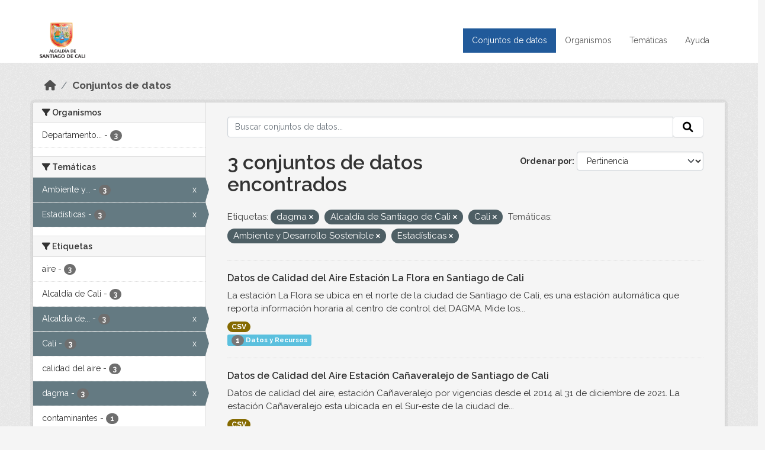

--- FILE ---
content_type: text/html; charset=utf-8
request_url: https://datos.cali.gov.co/dataset?tags=dagma&groups=ambiente-y-desarrollo-sostenible&tags=Alcald%C3%ADa+de+Santiago+de+Cali&groups=estadisticas&tags=Cali
body_size: 40123
content:
<!DOCTYPE html>
<!--[if IE 9]> <html lang="es" class="ie9"> <![endif]-->
<!--[if gt IE 8]><!--> <html lang="es"  > <!--<![endif]-->
  <head>
    <meta charset="utf-8" />
      <meta name="csrf_field_name" content="_csrf_token" />
      <meta name="_csrf_token" content="ImI2YzU4MDZlYWY5NmViYWFjZDkyNTJhMTE4MGI4YjhlOGMwYmRjYTYi.aXML0Q.BxzGfmGw_4xX_IWY_jhC2fanJIA" />

      <meta name="generator" content="ckan 2.10.4" />
      <meta name="viewport" content="width=device-width, initial-scale=1.0">
    <title>Conjunto de datos - Datos Abiertos Cali</title>

    
    
    <link rel="shortcut icon" href="/img/favicon.ico" />
    
    
        <!-- Google tag (gtag.js) -->
<script async src="https://www.googletagmanager.com/gtag/js?id=G-2GPXESL37B"></script>
<script>
 window.dataLayer = window.dataLayer || [];
 function gtag(){dataLayer.push(arguments);}

 gtag('set', 'linker', );
 gtag('js', new Date());

 gtag('config', 'G-2GPXESL37B', {
     anonymize_ip: true,
     linker: {
         domains: []
     }
 });
</script>
    

  
  
      
      
      
    
  
  

  


    
      
      
    

    
    <link href="/webassets/base/1c87a999_main.css" rel="stylesheet"/>
<link href="/webassets/webassets-external/57f7216b780409588d6765cfa4db3c8a_custom.css" rel="stylesheet"/>
<link href="/css/rating.css" rel="stylesheet"/>
<link href="/webassets/ckanext-activity/6ac15be0_activity.css" rel="stylesheet"/>
    
  </head>

  
  <body data-site-root="https://datos.cali.gov.co/" data-locale-root="https://datos.cali.gov.co/" >

    
    <div class="visually-hidden-focusable"><a href="#content">Skip to main content</a></div>
  

  
    

<header class="account-masthead">
  <div class="container">
    
    
    
  </div>
</header>

<header class="navbar navbar-expand-lg navbar-static-top masthead">
    
  <div class="container">
    <div class="row row-cols-md-2 w-100">
      <hgroup class="header-image navbar-left col">
        
        <a class="logo" href="/">
        <!--
          <img class="image-header" src="/img/lema-alcaldia-cali.png" alt="Datos Abiertos - Alcaldía de Santiago de Cali"
              title="Alcaldía de Santiago de Cali">
        -->
          <img class="image-header" src="/img/logo-alcaldia-cali.png" alt="Datos Abiertos - Alcaldía de Santiago de Cali"
              title="Alcaldía de Santiago de Cali">
          <span class="title-header sr-only">Datos Abiertos</span>
        </a>
        
      </hgroup>
      <di class="col text-end">
        <button class="navbar-toggler" type="button" data-bs-toggle="collapse" data-bs-target="#navbarSupportedContent" aria-controls="navbarSupportedContent" aria-expanded="false" aria-label="Toggle navigation">
          <span class="navbar-toggler-icon"></span>
        </button>
      </div>
      <!-- <div class="navbar-right">
        <button data-target="#main-navigation-toggle" data-toggle="collapse" class="navbar-toggle collapsed"
                type="button">
          <span class="fa fa-bars"></span>
        </button>
      </div> -->

      <div class="collapse navbar-collapse col justify-content-end" id="main-navigation-toggle">
        
        <nav class="section navigation">
          <ul class="navbar-nav me-auto mb-2 mb-lg-0">
            
            <li class="active"><a href="/dataset/">Conjuntos de datos</a></li><li><a href="/organization/">Organismos</a></li><li><a href="/group/">Temáticas</a></li><li><a href="/pages/ayuda">Ayuda</a></li>
            
          </ul>
        </nav>
         
        
        
      </div>
    </div>
  </div>
</header>

  
    <div class="main">
      <div id="content" class="container">
        
          
            <div class="flash-messages">
              
                
              
            </div>
          

          
            <div class="toolbar" role="navigation" aria-label="Miga de pan">
              
                
                  <ol class="breadcrumb">
                    
<li class="home"><a href="/" aria-label="Inicio"><i class="fa fa-home"></i><span> Inicio</span></a></li>
                    
  <li class="active"><a href="/dataset/">Conjuntos de datos</a></li>

                  </ol>
                
              
            </div>
          

          <div class="row wrapper">
            
            
            

            
              <aside class="secondary col-md-3">
                
                
  <div class="filters">
    <div>
      
        

    
    
	
	    
		<section class="module module-narrow module-shallow">
		    
			<h2 class="module-heading">
			    <i class="fa fa-filter"></i>
			    Organismos
			</h2>
		    
		    
			
			    
				<nav aria-label="Organismos">
				    <ul class="list-unstyled nav nav-simple nav-facet">
					
					    
					    
					    
					    
					    <li class="nav-item ">
						<a href="/dataset/?tags=dagma&amp;tags=Alcald%C3%ADa+de+Santiago+de+Cali&amp;tags=Cali&amp;groups=ambiente-y-desarrollo-sostenible&amp;groups=estadisticas&amp;organization=departamento-administrativo-de-gestion-del-medio-ambiente" title="Departamento Administrativo de Gestión del Medio Ambiente">
						    <span class="item-label">Departamento...</span>
						    <span class="hidden separator"> - </span>
						    <span class="item-count badge">3</span>
							
						</a>
					    </li>
					
				    </ul>
				</nav>

				<p class="module-footer">
				    
					
				    
				</p>
			    
			
		    
		</section>
	    
	
    

      
        

    
    
	
	    
		<section class="module module-narrow module-shallow">
		    
			<h2 class="module-heading">
			    <i class="fa fa-filter"></i>
			    Temáticas
			</h2>
		    
		    
			
			    
				<nav aria-label="Temáticas">
				    <ul class="list-unstyled nav nav-simple nav-facet">
					
					    
					    
					    
					    
					    <li class="nav-item  active">
						<a href="/dataset/?tags=dagma&amp;tags=Alcald%C3%ADa+de+Santiago+de+Cali&amp;tags=Cali&amp;groups=estadisticas" title="Ambiente y Desarrollo Sostenible">
						    <span class="item-label">Ambiente y...</span>
						    <span class="hidden separator"> - </span>
						    <span class="item-count badge">3</span>
							<span class="facet-close">x</span>
						</a>
					    </li>
					
					    
					    
					    
					    
					    <li class="nav-item  active">
						<a href="/dataset/?tags=dagma&amp;tags=Alcald%C3%ADa+de+Santiago+de+Cali&amp;tags=Cali&amp;groups=ambiente-y-desarrollo-sostenible" title="">
						    <span class="item-label">Estadísticas</span>
						    <span class="hidden separator"> - </span>
						    <span class="item-count badge">3</span>
							<span class="facet-close">x</span>
						</a>
					    </li>
					
				    </ul>
				</nav>

				<p class="module-footer">
				    
					
				    
				</p>
			    
			
		    
		</section>
	    
	
    

      
        

    
    
	
	    
		<section class="module module-narrow module-shallow">
		    
			<h2 class="module-heading">
			    <i class="fa fa-filter"></i>
			    Etiquetas
			</h2>
		    
		    
			
			    
				<nav aria-label="Etiquetas">
				    <ul class="list-unstyled nav nav-simple nav-facet">
					
					    
					    
					    
					    
					    <li class="nav-item ">
						<a href="/dataset/?tags=dagma&amp;tags=Alcald%C3%ADa+de+Santiago+de+Cali&amp;tags=Cali&amp;groups=ambiente-y-desarrollo-sostenible&amp;groups=estadisticas&amp;tags=aire" title="">
						    <span class="item-label">aire</span>
						    <span class="hidden separator"> - </span>
						    <span class="item-count badge">3</span>
							
						</a>
					    </li>
					
					    
					    
					    
					    
					    <li class="nav-item ">
						<a href="/dataset/?tags=dagma&amp;tags=Alcald%C3%ADa+de+Santiago+de+Cali&amp;tags=Cali&amp;groups=ambiente-y-desarrollo-sostenible&amp;groups=estadisticas&amp;tags=Alcald%C3%ADa+de+Cali" title="">
						    <span class="item-label">Alcaldía de Cali</span>
						    <span class="hidden separator"> - </span>
						    <span class="item-count badge">3</span>
							
						</a>
					    </li>
					
					    
					    
					    
					    
					    <li class="nav-item  active">
						<a href="/dataset/?tags=dagma&amp;tags=Cali&amp;groups=ambiente-y-desarrollo-sostenible&amp;groups=estadisticas" title="Alcaldía de Santiago de Cali">
						    <span class="item-label">Alcaldía de...</span>
						    <span class="hidden separator"> - </span>
						    <span class="item-count badge">3</span>
							<span class="facet-close">x</span>
						</a>
					    </li>
					
					    
					    
					    
					    
					    <li class="nav-item  active">
						<a href="/dataset/?tags=dagma&amp;tags=Alcald%C3%ADa+de+Santiago+de+Cali&amp;groups=ambiente-y-desarrollo-sostenible&amp;groups=estadisticas" title="">
						    <span class="item-label">Cali</span>
						    <span class="hidden separator"> - </span>
						    <span class="item-count badge">3</span>
							<span class="facet-close">x</span>
						</a>
					    </li>
					
					    
					    
					    
					    
					    <li class="nav-item ">
						<a href="/dataset/?tags=dagma&amp;tags=Alcald%C3%ADa+de+Santiago+de+Cali&amp;tags=Cali&amp;groups=ambiente-y-desarrollo-sostenible&amp;groups=estadisticas&amp;tags=calidad+del+aire" title="">
						    <span class="item-label">calidad del aire</span>
						    <span class="hidden separator"> - </span>
						    <span class="item-count badge">3</span>
							
						</a>
					    </li>
					
					    
					    
					    
					    
					    <li class="nav-item  active">
						<a href="/dataset/?tags=Alcald%C3%ADa+de+Santiago+de+Cali&amp;tags=Cali&amp;groups=ambiente-y-desarrollo-sostenible&amp;groups=estadisticas" title="">
						    <span class="item-label">dagma</span>
						    <span class="hidden separator"> - </span>
						    <span class="item-count badge">3</span>
							<span class="facet-close">x</span>
						</a>
					    </li>
					
					    
					    
					    
					    
					    <li class="nav-item ">
						<a href="/dataset/?tags=dagma&amp;tags=Alcald%C3%ADa+de+Santiago+de+Cali&amp;tags=Cali&amp;groups=ambiente-y-desarrollo-sostenible&amp;groups=estadisticas&amp;tags=contaminantes" title="">
						    <span class="item-label">contaminantes</span>
						    <span class="hidden separator"> - </span>
						    <span class="item-count badge">1</span>
							
						</a>
					    </li>
					
				    </ul>
				</nav>

				<p class="module-footer">
				    
					
				    
				</p>
			    
			
		    
		</section>
	    
	
    

      
        

    
    
	
	    
		<section class="module module-narrow module-shallow">
		    
			<h2 class="module-heading">
			    <i class="fa fa-filter"></i>
			    Formatos
			</h2>
		    
		    
			
			    
				<nav aria-label="Formatos">
				    <ul class="list-unstyled nav nav-simple nav-facet">
					
					    
					    
					    
					    
					    <li class="nav-item ">
						<a href="/dataset/?tags=dagma&amp;tags=Alcald%C3%ADa+de+Santiago+de+Cali&amp;tags=Cali&amp;groups=ambiente-y-desarrollo-sostenible&amp;groups=estadisticas&amp;res_format=CSV" title="">
						    <span class="item-label">CSV</span>
						    <span class="hidden separator"> - </span>
						    <span class="item-count badge">3</span>
							
						</a>
					    </li>
					
				    </ul>
				</nav>

				<p class="module-footer">
				    
					
				    
				</p>
			    
			
		    
		</section>
	    
	
    

      
        

    
    
	
	    
		<section class="module module-narrow module-shallow">
		    
			<h2 class="module-heading">
			    <i class="fa fa-filter"></i>
			    Licencias
			</h2>
		    
		    
			
			    
				<nav aria-label="Licencias">
				    <ul class="list-unstyled nav nav-simple nav-facet">
					
					    
					    
					    
					    
					    <li class="nav-item ">
						<a href="/dataset/?tags=dagma&amp;tags=Alcald%C3%ADa+de+Santiago+de+Cali&amp;tags=Cali&amp;groups=ambiente-y-desarrollo-sostenible&amp;groups=estadisticas&amp;license_id=cc-by-sa" title="Creative Commons Attribution Share-Alike">
						    <span class="item-label">Creative Commons...</span>
						    <span class="hidden separator"> - </span>
						    <span class="item-count badge">3</span>
							
						</a>
					    </li>
					
				    </ul>
				</nav>

				<p class="module-footer">
				    
					
				    
				</p>
			    
			
		    
		</section>
	    
	
    

      
    </div>
    <a class="close no-text hide-filters"><i class="fa fa-times-circle"></i><span class="text">close</span></a>
  </div>

              </aside>
            

            
              <div class="primary col-md-9 col-xs-12" role="main">
                
                
  <section class="module">
    <div class="module-content">
      
        
      
      
    
    
    







<form id="dataset-search-form" class="search-form" method="get" data-module="select-switch">

  
    <div class="input-group search-input-group">
      <input aria-label="Buscar conjuntos de datos..." id="field-giant-search" type="text" class="form-control input-lg" name="q" value="" autocomplete="off" placeholder="Buscar conjuntos de datos...">
      
      <span class="input-group-btn">
        <button class="btn btn-default btn-lg" type="submit" value="search" aria-label="Enviar">
          <i class="fa fa-search"></i>
        </button>
      </span>
      
    </div>
  

  
    <span>






<input type="hidden" name="tags" value="dagma" />





<input type="hidden" name="tags" value="Alcaldía de Santiago de Cali" />





<input type="hidden" name="tags" value="Cali" />





<input type="hidden" name="groups" value="ambiente-y-desarrollo-sostenible" />





<input type="hidden" name="groups" value="estadisticas" />



</span>
  

  
    
      <div class="form-group control-order-by">
        <label for="field-order-by">Ordenar por</label>
        <select id="field-order-by" name="sort" class="form-control form-select">
          
            
              <option value="score desc, metadata_modified desc" selected="selected">Pertinencia</option>
            
          
            
              <option value="title_string asc">Nombre Ascendente</option>
            
          
            
              <option value="title_string desc">Nombre Descendente</option>
            
          
            
          
            
          
            
              <option value="metadata_modified desc">Última modificación</option>
            
          
            
          
        </select>
        
        <button class="btn btn-default js-hide" type="submit">Ir</button>
        
      </div>
    
  

  
    
      <h1>

  
  
  
  

3 conjuntos de datos encontrados</h1>
    
  

  
    
      <p class="filter-list">
        
          
          <span class="facet">Etiquetas:</span>
          
            <span class="filtered pill">dagma
              <a href="/dataset/?tags=Alcald%C3%ADa+de+Santiago+de+Cali&amp;tags=Cali&amp;groups=ambiente-y-desarrollo-sostenible&amp;groups=estadisticas" class="remove" title="Quitar"><i class="fa fa-times"></i></a>
            </span>
          
            <span class="filtered pill">Alcaldía de Santiago de Cali
              <a href="/dataset/?tags=dagma&amp;tags=Cali&amp;groups=ambiente-y-desarrollo-sostenible&amp;groups=estadisticas" class="remove" title="Quitar"><i class="fa fa-times"></i></a>
            </span>
          
            <span class="filtered pill">Cali
              <a href="/dataset/?tags=dagma&amp;tags=Alcald%C3%ADa+de+Santiago+de+Cali&amp;groups=ambiente-y-desarrollo-sostenible&amp;groups=estadisticas" class="remove" title="Quitar"><i class="fa fa-times"></i></a>
            </span>
          
        
          
          <span class="facet">Temáticas:</span>
          
            <span class="filtered pill">Ambiente y Desarrollo Sostenible
              <a href="/dataset/?tags=dagma&amp;tags=Alcald%C3%ADa+de+Santiago+de+Cali&amp;tags=Cali&amp;groups=estadisticas" class="remove" title="Quitar"><i class="fa fa-times"></i></a>
            </span>
          
            <span class="filtered pill">Estadísticas
              <a href="/dataset/?tags=dagma&amp;tags=Alcald%C3%ADa+de+Santiago+de+Cali&amp;tags=Cali&amp;groups=ambiente-y-desarrollo-sostenible" class="remove" title="Quitar"><i class="fa fa-times"></i></a>
            </span>
          
        
      </p>
      <a class="show-filters btn btn-default">Filtrar Resultados</a>
    
  

</form>





      
        

  
    <ul class="dataset-list list-unstyled">
    	
	      
	        






  <li class="dataset-item">
    

      <div class="dataset-content">
        
          <h2 class="dataset-heading">
            
              
            
            
<a href="/dataset/datos-de-calidad-del-aire-en-la-estacion-la-flora-2010-a-2021-en-santiago-de-cali" title="Datos de Calidad del Aire Estación La Flora en Santiago de Cali">
  Datos de Calidad del Aire Estación La Flora en Santiago de Cali
</a>

            
              
              
            
          </h2>
        
        
          
            <div>La estación La Flora se ubica en el norte de la ciudad de Santiago de Cali, es una estación automática que reporta información horaria al centro de control del DAGMA. Mide los...</div>
          
        
      </div>
      
        
          
            <ul class="dataset-resources list-unstyled">
              
                
                <li>
                  <a href="/dataset/datos-de-calidad-del-aire-en-la-estacion-la-flora-2010-a-2021-en-santiago-de-cali" class="badge badge-default" data-format="csv">CSV</a>
                </li>
                
              
            </ul>
          
        
      
    
<div class="label label-info">
  <span class="item-count badge">1</span> Datos y Recursos
</div>

  </li>

	      
	        






  <li class="dataset-item">
    

      <div class="dataset-content">
        
          <h2 class="dataset-heading">
            
              
            
            
<a href="/dataset/datos-de-calidad-del-aire-en-la-estacion-canaveralejo-2014-a-2019-en-santiago-de-cali" title="Datos de Calidad del Aire Estación Cañaveralejo de Santiago de Cali">
  Datos de Calidad del Aire Estación Cañaveralejo de Santiago de Cali
</a>

            
              
              
            
          </h2>
        
        
          
            <div>Datos de calidad del aire, estación Cañaveralejo por vigencias desde el 2014 al 31 de diciembre de 2021. La estación Cañaveralejo esta ubicada en el Sur-este de la ciudad de...</div>
          
        
      </div>
      
        
          
            <ul class="dataset-resources list-unstyled">
              
                
                <li>
                  <a href="/dataset/datos-de-calidad-del-aire-en-la-estacion-canaveralejo-2014-a-2019-en-santiago-de-cali" class="badge badge-default" data-format="csv">CSV</a>
                </li>
                
              
            </ul>
          
        
      
    
<div class="label label-info">
  <span class="item-count badge">1</span> Datos y Recursos
</div>

  </li>

	      
	        






  <li class="dataset-item">
    

      <div class="dataset-content">
        
          <h2 class="dataset-heading">
            
              
            
            
<a href="/dataset/datos-de-calidad-del-aire-en-la-estacion-la-ermita-2013-a-2020-en-santiago-de-cali" title="Datos de Calidad del Aire Estación La Ermita de Santiago de Cali">
  Datos de Calidad del Aire Estación La Ermita de Santiago de Cali
</a>

            
              
              
            
          </h2>
        
        
          
            <div>Lo datos corresponden a las vigencias desde el año 2013 al 31 de diciembre del 2021. La estación La Ermita ubicada en el centro de la ciudad de Santiago de Cali, es una estación...</div>
          
        
      </div>
      
        
          
            <ul class="dataset-resources list-unstyled">
              
                
                <li>
                  <a href="/dataset/datos-de-calidad-del-aire-en-la-estacion-la-ermita-2013-a-2020-en-santiago-de-cali" class="badge badge-default" data-format="csv">CSV</a>
                </li>
                
              
            </ul>
          
        
      
    
<div class="label label-info">
  <span class="item-count badge">1</span> Datos y Recursos
</div>

  </li>

	      
	    
    </ul>
  

      
    </div>

    
      
    
  </section>

  
    <section class="module">
      <div class="module-content">
        
          <small>
            
            
            
          Usted también puede acceder a este registro utilizando los <a href="/api/3">API</a> (ver <a href="http://docs.ckan.org/en/2.10/api/">API Docs</a>).
          </small>
        
      </div>
    </section>
  

              </div>
            
          </div>
        
      </div>
    </div>
  
    <footer class="site-footer">
  <div class="container">
    <div class="row">
      <div class="contact col-md-12 wow fadeInUp animated">
        <h2 class="title-section">Contáctenos</h2>
        <div class="row">
          <div class="info-container col-md-6">
            <div class="info place">
              <span>Dirección:</span> Centro Administrativo Municipal (CAM) Avenida 2 Norte #10 - 70. Cali - Valle del
              Cauca - Colombia.
            </div>
            <div class="info clock">
              <span>Horario atención:</span> lunes a viernes de 8 am a 12 pm y de 2 pm a 5 pm.
            </div>
            <div class="info clock">
              <a href="http://www.cali.gov.co/publicaciones/43/oficina_de_atencin_al_ciudadano/"> Atención al
                ciudadano </a>
            </div>
            <div class="info directory">
              <a href="http://www.cali.gov.co/directorio/">Directorio dependencias</a>
            </div>
          </div>
          <div class="info-container col-md-6 wow fadeInUp animated">
            <div class="info phone">
              <span>Linea Nacional:</span> 01 8000 222 195
            </div>
            <div class="info phone">
              <span>Lineas Locales:</span> 195 - (57+2) 887 9020
            </div>
            <div class="info email">
              <span>Email:</span> <a href="mailto:contactenos@cali.gov.co" title="Alcaldía de Santiago de Cali">contactenos@cali.gov.co</a>
            </div>
            <div class="info email">
              <span>Notificaciones Judiciales:</span> <a href="mailto:notificacionesjudiciales@cali.gov.co"
                                                        title="Alcaldía de Santiago de Cali">notificacionesjudiciales@cali.gov.co</a>
            </div>
          </div>
        </div> <!-- FIN ROW -->
      </div>
    </div> <!-- FIN ROW -->
  </div>

  <div class="copyright">
    <div class="container">
      
      <div class="row">
        <div class="col-md-8 footer-links">
          
          <ul class="list-unstyled">
            
            <li><a href="/about">Acerca de Datos Abiertos Cali</a>
            </li>
            
          </ul>
          <ul class="list-unstyled">
            
            
            <li><a href="http://docs.ckan.org/en/2.10/api/">API CKAN</a></li>
            <li><a href="http://www.ckan.org/">CKAN Association</a></li>
            <li><a href="http://www.opendefinition.org/okd/"><img
                src="/base/images/od_80x15_blue.png" alt="Open Data"></a></li>
            
          </ul>
          
        </div>
        <div class="col-md-4 attribution">
          
          <p><strong>Gestionado con </strong> <a class="hide-text ckan-footer-logo" href="http://ckan.org">CKAN</a>
          <!-- <a class="hide-text nexura-footer-logo" href="http://www.nexura.com/" title="Nexura Internacional">Nexura</a> -->
          </p>
          
          
          
<form class="lang-select" action="/util/redirect" data-module="select-switch" method="POST">
  
<input type="hidden" name="_csrf_token" value="ImI2YzU4MDZlYWY5NmViYWFjZDkyNTJhMTE4MGI4YjhlOGMwYmRjYTYi.aXML0Q.BxzGfmGw_4xX_IWY_jhC2fanJIA"/> 
  <div class="form-group">
    <label for="field-lang-select">Idioma</label>
    <select id="field-lang-select" name="url" data-module="autocomplete" data-module-dropdown-class="lang-dropdown" data-module-container-class="lang-container">
      
        <option value="/es/dataset?tags=dagma&amp;groups=ambiente-y-desarrollo-sostenible&amp;tags=Alcald%C3%ADa+de+Santiago+de+Cali&amp;groups=estadisticas&amp;tags=Cali" selected="selected">
          español
        </option>
      
        <option value="/en/dataset?tags=dagma&amp;groups=ambiente-y-desarrollo-sostenible&amp;tags=Alcald%C3%ADa+de+Santiago+de+Cali&amp;groups=estadisticas&amp;tags=Cali" >
          English
        </option>
      
        <option value="/pt_BR/dataset?tags=dagma&amp;groups=ambiente-y-desarrollo-sostenible&amp;tags=Alcald%C3%ADa+de+Santiago+de+Cali&amp;groups=estadisticas&amp;tags=Cali" >
          português (Brasil)
        </option>
      
        <option value="/ja/dataset?tags=dagma&amp;groups=ambiente-y-desarrollo-sostenible&amp;tags=Alcald%C3%ADa+de+Santiago+de+Cali&amp;groups=estadisticas&amp;tags=Cali" >
          日本語
        </option>
      
        <option value="/it/dataset?tags=dagma&amp;groups=ambiente-y-desarrollo-sostenible&amp;tags=Alcald%C3%ADa+de+Santiago+de+Cali&amp;groups=estadisticas&amp;tags=Cali" >
          italiano
        </option>
      
        <option value="/cs_CZ/dataset?tags=dagma&amp;groups=ambiente-y-desarrollo-sostenible&amp;tags=Alcald%C3%ADa+de+Santiago+de+Cali&amp;groups=estadisticas&amp;tags=Cali" >
          čeština (Česko)
        </option>
      
        <option value="/ca/dataset?tags=dagma&amp;groups=ambiente-y-desarrollo-sostenible&amp;tags=Alcald%C3%ADa+de+Santiago+de+Cali&amp;groups=estadisticas&amp;tags=Cali" >
          català
        </option>
      
        <option value="/fr/dataset?tags=dagma&amp;groups=ambiente-y-desarrollo-sostenible&amp;tags=Alcald%C3%ADa+de+Santiago+de+Cali&amp;groups=estadisticas&amp;tags=Cali" >
          français
        </option>
      
        <option value="/el/dataset?tags=dagma&amp;groups=ambiente-y-desarrollo-sostenible&amp;tags=Alcald%C3%ADa+de+Santiago+de+Cali&amp;groups=estadisticas&amp;tags=Cali" >
          Ελληνικά
        </option>
      
        <option value="/sv/dataset?tags=dagma&amp;groups=ambiente-y-desarrollo-sostenible&amp;tags=Alcald%C3%ADa+de+Santiago+de+Cali&amp;groups=estadisticas&amp;tags=Cali" >
          svenska
        </option>
      
        <option value="/sr/dataset?tags=dagma&amp;groups=ambiente-y-desarrollo-sostenible&amp;tags=Alcald%C3%ADa+de+Santiago+de+Cali&amp;groups=estadisticas&amp;tags=Cali" >
          српски
        </option>
      
        <option value="/no/dataset?tags=dagma&amp;groups=ambiente-y-desarrollo-sostenible&amp;tags=Alcald%C3%ADa+de+Santiago+de+Cali&amp;groups=estadisticas&amp;tags=Cali" >
          norsk
        </option>
      
        <option value="/sk/dataset?tags=dagma&amp;groups=ambiente-y-desarrollo-sostenible&amp;tags=Alcald%C3%ADa+de+Santiago+de+Cali&amp;groups=estadisticas&amp;tags=Cali" >
          slovenčina
        </option>
      
        <option value="/fi/dataset?tags=dagma&amp;groups=ambiente-y-desarrollo-sostenible&amp;tags=Alcald%C3%ADa+de+Santiago+de+Cali&amp;groups=estadisticas&amp;tags=Cali" >
          suomi
        </option>
      
        <option value="/ru/dataset?tags=dagma&amp;groups=ambiente-y-desarrollo-sostenible&amp;tags=Alcald%C3%ADa+de+Santiago+de+Cali&amp;groups=estadisticas&amp;tags=Cali" >
          русский
        </option>
      
        <option value="/de/dataset?tags=dagma&amp;groups=ambiente-y-desarrollo-sostenible&amp;tags=Alcald%C3%ADa+de+Santiago+de+Cali&amp;groups=estadisticas&amp;tags=Cali" >
          Deutsch
        </option>
      
        <option value="/pl/dataset?tags=dagma&amp;groups=ambiente-y-desarrollo-sostenible&amp;tags=Alcald%C3%ADa+de+Santiago+de+Cali&amp;groups=estadisticas&amp;tags=Cali" >
          polski
        </option>
      
        <option value="/nl/dataset?tags=dagma&amp;groups=ambiente-y-desarrollo-sostenible&amp;tags=Alcald%C3%ADa+de+Santiago+de+Cali&amp;groups=estadisticas&amp;tags=Cali" >
          Nederlands
        </option>
      
        <option value="/bg/dataset?tags=dagma&amp;groups=ambiente-y-desarrollo-sostenible&amp;tags=Alcald%C3%ADa+de+Santiago+de+Cali&amp;groups=estadisticas&amp;tags=Cali" >
          български
        </option>
      
        <option value="/ko_KR/dataset?tags=dagma&amp;groups=ambiente-y-desarrollo-sostenible&amp;tags=Alcald%C3%ADa+de+Santiago+de+Cali&amp;groups=estadisticas&amp;tags=Cali" >
          한국어 (대한민국)
        </option>
      
        <option value="/hu/dataset?tags=dagma&amp;groups=ambiente-y-desarrollo-sostenible&amp;tags=Alcald%C3%ADa+de+Santiago+de+Cali&amp;groups=estadisticas&amp;tags=Cali" >
          magyar
        </option>
      
        <option value="/sl/dataset?tags=dagma&amp;groups=ambiente-y-desarrollo-sostenible&amp;tags=Alcald%C3%ADa+de+Santiago+de+Cali&amp;groups=estadisticas&amp;tags=Cali" >
          slovenščina
        </option>
      
        <option value="/lv/dataset?tags=dagma&amp;groups=ambiente-y-desarrollo-sostenible&amp;tags=Alcald%C3%ADa+de+Santiago+de+Cali&amp;groups=estadisticas&amp;tags=Cali" >
          latviešu
        </option>
      
        <option value="/id/dataset?tags=dagma&amp;groups=ambiente-y-desarrollo-sostenible&amp;tags=Alcald%C3%ADa+de+Santiago+de+Cali&amp;groups=estadisticas&amp;tags=Cali" >
          Indonesia
        </option>
      
        <option value="/ro/dataset?tags=dagma&amp;groups=ambiente-y-desarrollo-sostenible&amp;tags=Alcald%C3%ADa+de+Santiago+de+Cali&amp;groups=estadisticas&amp;tags=Cali" >
          română
        </option>
      
        <option value="/lt/dataset?tags=dagma&amp;groups=ambiente-y-desarrollo-sostenible&amp;tags=Alcald%C3%ADa+de+Santiago+de+Cali&amp;groups=estadisticas&amp;tags=Cali" >
          lietuvių
        </option>
      
        <option value="/bs/dataset?tags=dagma&amp;groups=ambiente-y-desarrollo-sostenible&amp;tags=Alcald%C3%ADa+de+Santiago+de+Cali&amp;groups=estadisticas&amp;tags=Cali" >
          bosanski
        </option>
      
        <option value="/hr/dataset?tags=dagma&amp;groups=ambiente-y-desarrollo-sostenible&amp;tags=Alcald%C3%ADa+de+Santiago+de+Cali&amp;groups=estadisticas&amp;tags=Cali" >
          hrvatski
        </option>
      
        <option value="/gl/dataset?tags=dagma&amp;groups=ambiente-y-desarrollo-sostenible&amp;tags=Alcald%C3%ADa+de+Santiago+de+Cali&amp;groups=estadisticas&amp;tags=Cali" >
          galego
        </option>
      
        <option value="/tl/dataset?tags=dagma&amp;groups=ambiente-y-desarrollo-sostenible&amp;tags=Alcald%C3%ADa+de+Santiago+de+Cali&amp;groups=estadisticas&amp;tags=Cali" >
          Filipino (Pilipinas)
        </option>
      
        <option value="/is/dataset?tags=dagma&amp;groups=ambiente-y-desarrollo-sostenible&amp;tags=Alcald%C3%ADa+de+Santiago+de+Cali&amp;groups=estadisticas&amp;tags=Cali" >
          íslenska
        </option>
      
        <option value="/zh_Hans_CN/dataset?tags=dagma&amp;groups=ambiente-y-desarrollo-sostenible&amp;tags=Alcald%C3%ADa+de+Santiago+de+Cali&amp;groups=estadisticas&amp;tags=Cali" >
          中文 (简体, 中国)
        </option>
      
        <option value="/he/dataset?tags=dagma&amp;groups=ambiente-y-desarrollo-sostenible&amp;tags=Alcald%C3%ADa+de+Santiago+de+Cali&amp;groups=estadisticas&amp;tags=Cali" >
          עברית
        </option>
      
        <option value="/th/dataset?tags=dagma&amp;groups=ambiente-y-desarrollo-sostenible&amp;tags=Alcald%C3%ADa+de+Santiago+de+Cali&amp;groups=estadisticas&amp;tags=Cali" >
          ไทย
        </option>
      
        <option value="/en_AU/dataset?tags=dagma&amp;groups=ambiente-y-desarrollo-sostenible&amp;tags=Alcald%C3%ADa+de+Santiago+de+Cali&amp;groups=estadisticas&amp;tags=Cali" >
          English (Australia)
        </option>
      
        <option value="/es_AR/dataset?tags=dagma&amp;groups=ambiente-y-desarrollo-sostenible&amp;tags=Alcald%C3%ADa+de+Santiago+de+Cali&amp;groups=estadisticas&amp;tags=Cali" >
          español (Argentina)
        </option>
      
        <option value="/mn_MN/dataset?tags=dagma&amp;groups=ambiente-y-desarrollo-sostenible&amp;tags=Alcald%C3%ADa+de+Santiago+de+Cali&amp;groups=estadisticas&amp;tags=Cali" >
          монгол (Монгол)
        </option>
      
        <option value="/da_DK/dataset?tags=dagma&amp;groups=ambiente-y-desarrollo-sostenible&amp;tags=Alcald%C3%ADa+de+Santiago+de+Cali&amp;groups=estadisticas&amp;tags=Cali" >
          dansk (Danmark)
        </option>
      
        <option value="/en_GB/dataset?tags=dagma&amp;groups=ambiente-y-desarrollo-sostenible&amp;tags=Alcald%C3%ADa+de+Santiago+de+Cali&amp;groups=estadisticas&amp;tags=Cali" >
          English (United Kingdom)
        </option>
      
        <option value="/nb_NO/dataset?tags=dagma&amp;groups=ambiente-y-desarrollo-sostenible&amp;tags=Alcald%C3%ADa+de+Santiago+de+Cali&amp;groups=estadisticas&amp;tags=Cali" >
          norsk bokmål (Norge)
        </option>
      
        <option value="/am/dataset?tags=dagma&amp;groups=ambiente-y-desarrollo-sostenible&amp;tags=Alcald%C3%ADa+de+Santiago+de+Cali&amp;groups=estadisticas&amp;tags=Cali" >
          አማርኛ
        </option>
      
        <option value="/pt_PT/dataset?tags=dagma&amp;groups=ambiente-y-desarrollo-sostenible&amp;tags=Alcald%C3%ADa+de+Santiago+de+Cali&amp;groups=estadisticas&amp;tags=Cali" >
          português (Portugal)
        </option>
      
        <option value="/mk/dataset?tags=dagma&amp;groups=ambiente-y-desarrollo-sostenible&amp;tags=Alcald%C3%ADa+de+Santiago+de+Cali&amp;groups=estadisticas&amp;tags=Cali" >
          македонски
        </option>
      
        <option value="/my_MM/dataset?tags=dagma&amp;groups=ambiente-y-desarrollo-sostenible&amp;tags=Alcald%C3%ADa+de+Santiago+de+Cali&amp;groups=estadisticas&amp;tags=Cali" >
          မြန်မာ (မြန်မာ)
        </option>
      
        <option value="/sq/dataset?tags=dagma&amp;groups=ambiente-y-desarrollo-sostenible&amp;tags=Alcald%C3%ADa+de+Santiago+de+Cali&amp;groups=estadisticas&amp;tags=Cali" >
          shqip
        </option>
      
        <option value="/fa_IR/dataset?tags=dagma&amp;groups=ambiente-y-desarrollo-sostenible&amp;tags=Alcald%C3%ADa+de+Santiago+de+Cali&amp;groups=estadisticas&amp;tags=Cali" >
          فارسی (ایران)
        </option>
      
        <option value="/tr/dataset?tags=dagma&amp;groups=ambiente-y-desarrollo-sostenible&amp;tags=Alcald%C3%ADa+de+Santiago+de+Cali&amp;groups=estadisticas&amp;tags=Cali" >
          Türkçe
        </option>
      
        <option value="/sr_Latn/dataset?tags=dagma&amp;groups=ambiente-y-desarrollo-sostenible&amp;tags=Alcald%C3%ADa+de+Santiago+de+Cali&amp;groups=estadisticas&amp;tags=Cali" >
          srpski (latinica)
        </option>
      
        <option value="/uk/dataset?tags=dagma&amp;groups=ambiente-y-desarrollo-sostenible&amp;tags=Alcald%C3%ADa+de+Santiago+de+Cali&amp;groups=estadisticas&amp;tags=Cali" >
          українська
        </option>
      
        <option value="/km/dataset?tags=dagma&amp;groups=ambiente-y-desarrollo-sostenible&amp;tags=Alcald%C3%ADa+de+Santiago+de+Cali&amp;groups=estadisticas&amp;tags=Cali" >
          ខ្មែរ
        </option>
      
        <option value="/vi/dataset?tags=dagma&amp;groups=ambiente-y-desarrollo-sostenible&amp;tags=Alcald%C3%ADa+de+Santiago+de+Cali&amp;groups=estadisticas&amp;tags=Cali" >
          Tiếng Việt
        </option>
      
        <option value="/ar/dataset?tags=dagma&amp;groups=ambiente-y-desarrollo-sostenible&amp;tags=Alcald%C3%ADa+de+Santiago+de+Cali&amp;groups=estadisticas&amp;tags=Cali" >
          العربية
        </option>
      
        <option value="/ne/dataset?tags=dagma&amp;groups=ambiente-y-desarrollo-sostenible&amp;tags=Alcald%C3%ADa+de+Santiago+de+Cali&amp;groups=estadisticas&amp;tags=Cali" >
          नेपाली
        </option>
      
        <option value="/zh_Hant_TW/dataset?tags=dagma&amp;groups=ambiente-y-desarrollo-sostenible&amp;tags=Alcald%C3%ADa+de+Santiago+de+Cali&amp;groups=estadisticas&amp;tags=Cali" >
          中文 (繁體, 台灣)
        </option>
      
        <option value="/eu/dataset?tags=dagma&amp;groups=ambiente-y-desarrollo-sostenible&amp;tags=Alcald%C3%ADa+de+Santiago+de+Cali&amp;groups=estadisticas&amp;tags=Cali" >
          euskara
        </option>
      
        <option value="/uk_UA/dataset?tags=dagma&amp;groups=ambiente-y-desarrollo-sostenible&amp;tags=Alcald%C3%ADa+de+Santiago+de+Cali&amp;groups=estadisticas&amp;tags=Cali" >
          українська (Україна)
        </option>
      
    </select>
  </div>
  <button class="btn btn-default d-none " type="submit">Ir</button>
</form>


          
        </div>
      </div>
      
    </div>
  </div> <!-- FIN COPYRIGHT -->

</footer>


<link rel="stylesheet" href="https://calivirtual.net/chat/v22102021/vista/css/estilos_datos.css">
<script src="https://calivirtual.net/chat/v22102021/vista/js/function_datos.js"></script>    

<button class="boton-chat boton-chat-animated" id="boton-chat" onclick="chat_abrir()">
    <img src="https://calivirtual.net/chat/v22102021/vista/img/chat.png" alt="">
</button>

<div class="contenedor-chat" id="contenedor-chat">
    <div class="chat-head">
        <p>Bienvenido al servicio ChatBox de datos abiertos Cali</p>
        <button class="chat-boton-cerrar" onclick="chat_cerrar()">
            <i class="">&times;</i>
        </button>
    </div>

    <div class="chat-body-inicio" id="chat-body"></div>

    <div class="chat-mensaje" id=chat-mensaje>
        <div class="row">
            <div class="col-sm-12">
                <form action="javascript: chat_mensaje()">
                    <div class="form-group">
                        <div class="input-group">
                            <input type="text" class="form-control" name="chat-texto" id="chat-texto" onkeypress="return soloNumeros(event)" placeholder="Escriba aqui" autocomplete="off" required>
                            <div class="input-group-btn">
                                <button class="btn chat-btn-enviar" type="submit">
                                    <i class="glyphicon glyphicon-send"></i>
                                </button>
                            </div>
                        </div>
                    </div>
                </form>
            </div>
        </div>
    </div>
</div>

<div class="chat-ventana-multimedia" id="chat-ventana-multimedia">
    <img src="" alt="" id="chat-multimedia">
    <br><br>
    <button class="btn btn-danger" style="float: right" onclick="ocultar('chat-ventana-multimedia')">Cerrar</button>
</div>
  
  
  
  
  
  
    
    
    
        
        
        <div class="js-hide" data-module="google-analytics"
             data-module-googleanalytics_resource_prefix="/downloads/">
        </div>
    


  

      

    
    
    <link href="/webassets/vendor/d05bf0e7_fontawesome.css" rel="stylesheet"/>
<link href="/css/rating.css" rel="stylesheet"/>
<link href="/webassets/vendor/f3b8236b_select2.css" rel="stylesheet"/>
    <script src="/webassets/vendor/8c3c143a_jquery.js" type="text/javascript"></script>
<script src="/webassets/vendor/5027b870_vendor.js" type="text/javascript"></script>
<script src="/webassets/vendor/6d1ad7e6_bootstrap.js" type="text/javascript"></script>
<script src="/webassets/base/6fddaa3f_main.js" type="text/javascript"></script>
<script src="/webassets/base/0d750fad_ckan.js" type="text/javascript"></script>
<script src="/webassets/ckanext-googleanalytics/event_tracking.js?c4ef09be" type="text/javascript"></script>
<script src="/webassets/activity/0fdb5ee0_activity.js" type="text/javascript"></script>
  </body>
</html>